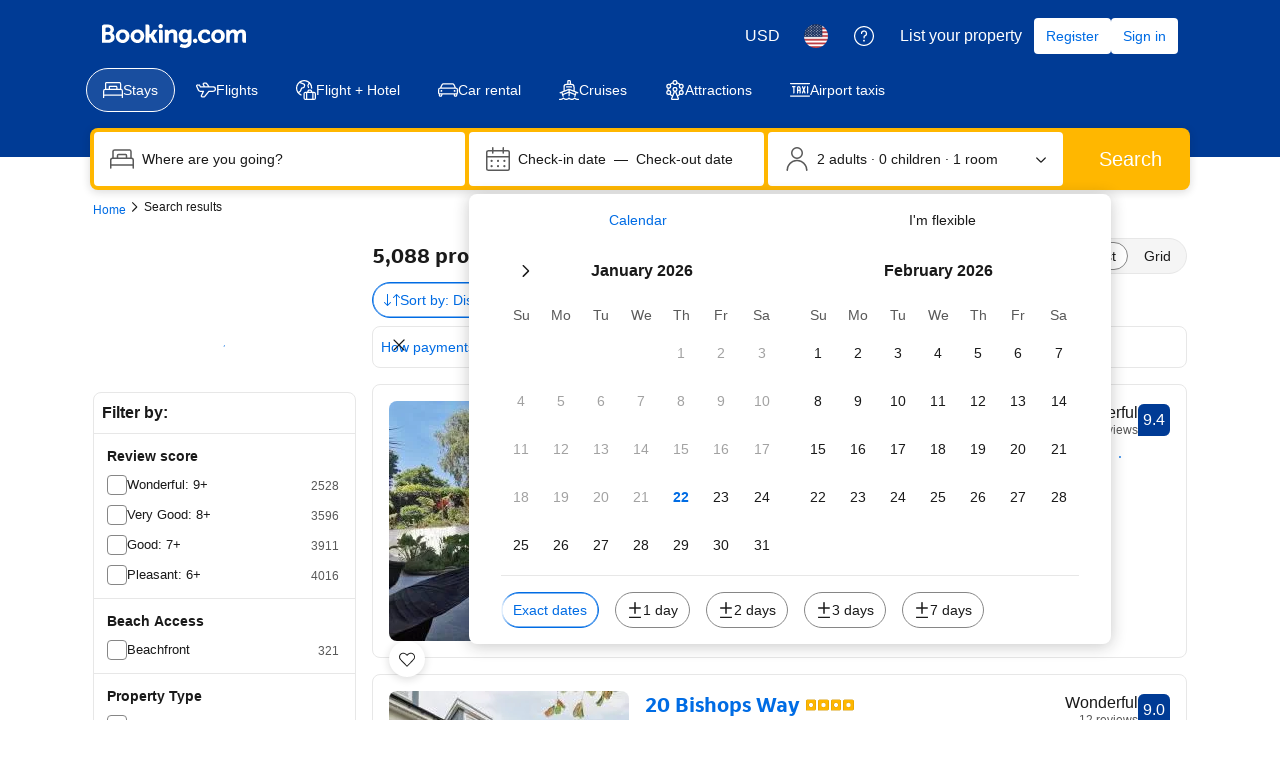

--- FILE ---
content_type: text/html; charset=UTF-8
request_url: https://www.booking.com/searchresults.html?latitude=50.15211092841417;longitude=-5.100395100863396
body_size: 1819
content:
<!DOCTYPE html>
<html lang="en">
<head>
    <meta charset="utf-8">
    <meta name="viewport" content="width=device-width, initial-scale=1">
    <title></title>
    <style>
        body {
            font-family: "Arial";
        }
    </style>
    <script type="text/javascript">
    window.awsWafCookieDomainList = ['booking.com'];
    window.gokuProps = {
"key":"AQIDAHjcYu/GjX+QlghicBgQ/[base64]",
          "iv":"D5499wFCEgAAAqEJ",
          "context":"CvQUCl/fvRX00BuyGk2iprtQu+Wq5O2X2+a6iXeAG0B+cHIWTPX//r+SVmU5jqHxZwLdwcLo9ndT8SUF5W8YizEoVoBanO/Ls0X83PyNwfjwSP8B7J0aZo1vAWdQVVfex0fedfX0SdZ1v32e3KvocCRPm2Ee3OEvj9VO1SY/0YqNFh13F9gD6m1ICpCgj8NAVk/fwSjLwCYF7r7D4z0uXHEUBZFNyB5qUgFB2VyQKYBNPOwjLStV6nEDxDVY8/v3Pl991XtUgnBrrAgjY3SZyTPIxkkI0iaHMvYlu0GzC//oKTedPb0LoKFawCV8nuiwuqAH9T148OJ/37sB5MOzPb2Y8ZKIBcNCbEja8jEnQlHEB1ZLyH4VLA=="
};
    </script>
    <script src="https://d8c14d4960ca.337f8b16.us-east-2.token.awswaf.com/d8c14d4960ca/a18a4859af9c/f81f84a03d17/challenge.js"></script>
</head>
<body>
    <div id="challenge-container"></div>
    <script type="text/javascript">
        AwsWafIntegration.saveReferrer();
        AwsWafIntegration.checkForceRefresh().then((forceRefresh) => {
            if (forceRefresh) {
                AwsWafIntegration.forceRefreshToken().then(() => {
                    window.location.reload(true);
                });
            } else {
                AwsWafIntegration.getToken().then(() => {
                    window.location.reload(true);
                });
            }
        });
    </script>
    <noscript>
        <h1>JavaScript is disabled</h1>
        In order to continue, we need to verify that you're not a robot.
        This requires JavaScript. Enable JavaScript and then reload the page.
    </noscript>
</body>
</html>